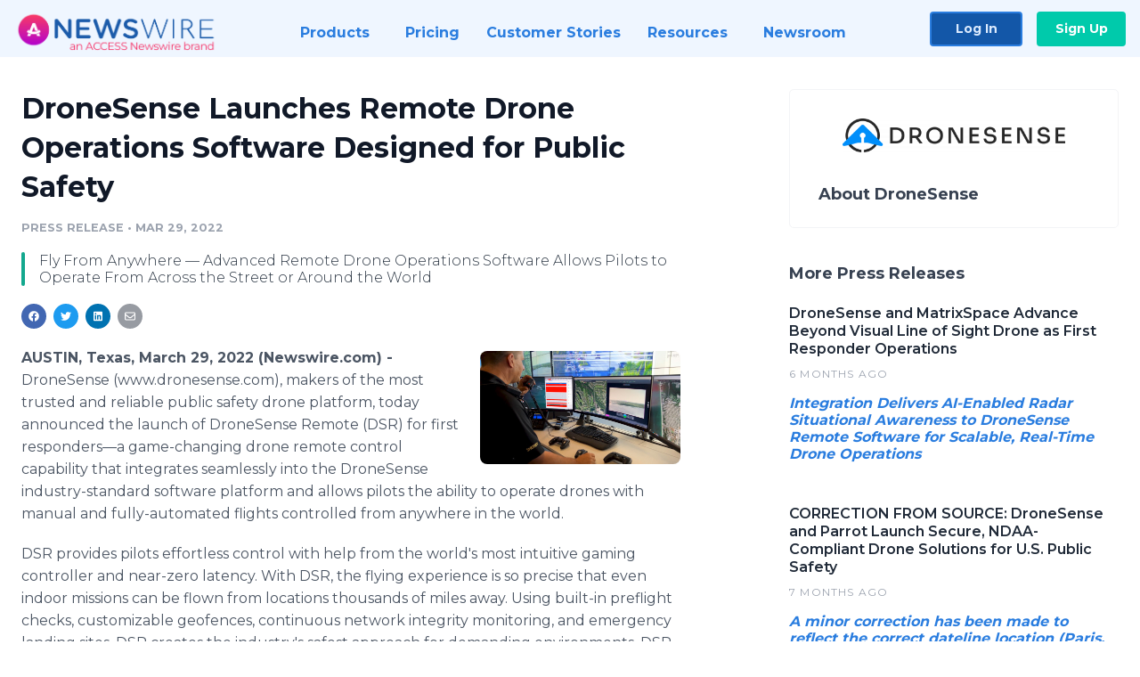

--- FILE ---
content_type: text/html; charset=utf-8
request_url: https://www.newswire.com/news/dronesense-launches-remote-drone-operations-software-designed-for-21667096
body_size: 10251
content:

<!DOCTYPE html>
<html lang="en" class="newswire website bs4
                ">
<head>

    <meta name="csrf-token" content="Tztj36XO4gb3NiQ4Ak7iMeqkLeapaOpXAuIQoNdE" />
    <meta charset="utf-8" />
    <meta name="viewport" content="width=device-width, initial-scale=1" />
    <base href="https://www.newswire.com/" />

    
    <title>
                                    DroneSense Launches Remote Drone Operations Software Designed for Public Safety |
                                    Newswire
            </title>

    
    
    
            <link rel="canonical" href="https://www.newswire.com/news/dronesense-launches-remote-drone-operations-software-designed-for-21667096" />
        <meta name="twitter:card" content="summary_large_image" />
    <meta name="twitter:title" content="DroneSense Launches Remote Drone Operations Software Designed for Public Safety" />
    <meta name="twitter:description" content="Fly From Anywhere — Advanced Remote Drone Operations Software Allows Pilots to Operate From Across the Street or Around the World" />

    <meta property="og:url" content="https://www.newswire.com/news/dronesense-launches-remote-drone-operations-software-designed-for-21667096" />
    <meta property="og:title" content="DroneSense Launches Remote Drone Operations Software Designed for Public Safety" />
    <meta property="og:description" content="Fly From Anywhere — Advanced Remote Drone Operations Software Allows Pilots to Operate From Across the Street or Around the World" />
    <meta property="fb:app_id" content="586234651427775" />

    
    
                            <meta name="twitter:image" content="https://cdn.nwe.io/files/x/2c/17/c9e11b0dda8e1291ab631338734a.jpg" />
        <meta property="og:image" content="https://cdn.nwe.io/files/x/2c/17/c9e11b0dda8e1291ab631338734a.jpg" />
        <meta property="og:image:width" content="1200" />
        <meta property="og:image:height" content="628" />
    
    <meta name="description" content="Fly From Anywhere — Advanced Remote Drone Operations Software Allows Pilots to Operate From Across the Street or Around the World" />
    <meta name="keywords" content="Drone Platform, Drone Software, Public Safety" />


    <link rel="preconnect" href="https://fonts.googleapis.com"> 
<link rel="preconnect" href="https://fonts.gstatic.com" crossorigin> 
<link rel="stylesheet" href="//fonts.googleapis.com/css?family=Open+Sans:300,400,600,700,800,300italic,400italic,600italic,700italic" />
<link rel="stylesheet" href="//fonts.googleapis.com/css?family=Montserrat:300,400,500,600,700" />

    
    <link rel="stylesheet" href="https://cdn.nwe.io/assets/loader/1e5077fc26cc0d831be279a19a67f0355e65f37b563910d2eb9b3330d6323789.css">

    <!--[if lt IE 9]><script src="https://cdn.nwe.io/assets/loader/8b573b860cec1ce2b310a7f2ab1c405ce8f0ba7faea920a11c29a77ca0b419cd.js" class="js-loader"></script>
<![endif]-->
    <!--[if IE]><meta http-equiv="X-UA-Compatible" content="IE=edge,chrome=1" /><![endif]-->

    <script>

window._defer_callback_jQuery = [];
window._defer_callback = [];

window.$ = function(callback) {
	if (typeof callback === 'function')
		_defer_callback_jQuery.push(callback);
};

window.defer = function(callback) {
	if (typeof callback === 'function')
		_defer_callback.push(callback);
};

// replacement for $(window).on('load', ...);
// that handles the case where window is already loaded
window.deferUntilComplete = function(callback) {
	if (document.readyState !== 'complete')
		return window.addEventListener('load', callback);
	return callback();
};

</script>

    <link href="https://cdn.nwe.io/assets/im/favicon.ico?0587e58ba" type="image/x-icon" rel="shortcut icon" />
    <link href="https://cdn.nwe.io/assets/im/favicon.ico?0587e58ba" type="image/x-icon" rel="icon" />

    <!-- Google Tag Manager -->
<!-- Start GTM Dependency -->
<script>
// Initialize backend session from FullStory session url
window['_fs_ready'] = () => {
    const sessionUrl = FS.getCurrentSessionURL();
    const savedSession = "";

    if (sessionUrl && sessionUrl !== savedSession) {
        const formData = new FormData();
        formData.append('url', sessionUrl);
        fetch("https:\/\/www.newswire.com\/api\/session\/fullstory", {
            method: 'POST',
            body: formData,
            headers: {Accept: 'application/json'}
        })
        .catch(() => {
            console.warn('Fullstory session error.');
        })
    }
};

</script>
<!-- End GTM Dependency -->
<!-- Google Tag Manager Datalayer-->
<script type="application/javascript">
window.dataLayer = window.dataLayer || [];

dataLayer.push({
    'isUserOnline': false,
    'isAdminOnline': false,
    'isUserPanel': false,
    'brandName': "Newswire",
    'isFullStoryEnabled': false,
    'isCollab': false,
    'isMediaRoom': false,
    'isSalesGeneration': false,
    'isNewswirePlatform': true,
    })
</script>
<!-- Google Tag Manager Datalayer-->

<script>(function(w,d,s,l,i){w[l]=w[l]||[];w[l].push({'gtm.start':
new Date().getTime(),event:'gtm.js'});var f=d.getElementsByTagName(s)[0],
j=d.createElement(s),dl=l!='dataLayer'?'&l='+l:'';j.async=true;j.src=
'https://www.googletagmanager.com/gtm.js?id='+i+dl;f.parentNode.insertBefore(j,f);
})(window,document,'script','dataLayer', "GTM-TKKB8JX");</script>
<!-- End Google Tag Manager -->
    <meta name="google-site-verification" content="q8ryY6fz2fhB9rFoyyhK0b6aq7qYS99CRThypWPaZOA" />

        <link rel="canonical" href="https://www.newswire.com/view/content/dronesense-launches-remote-drone-operations-software-designed-for-21667096" />
    
    <script>

    CKEDITOR_BASEPATH  = "https:\/\/cdn.nwe.io\/assets\/lib\/ckeditor\/";
    NR_USER_ID         = null;
    RELATIVE_URI       = "view\/content\/dronesense-launches-remote-drone-operations-software-designed-for-21667096";
    ASSETS_VERSION     = "0587e58ba";
    IS_DEVELOPMENT     = false;
    IS_PRODUCTION      = true;
    ASSETS_BASE        = "https:\/\/cdn.nwe.io\/assets\/";

    </script>

    
</head>
<body class="relative">
    <!-- Google Tag Manager (noscript) -->
<noscript><iframe src="https://www.googletagmanager.com/ns.html?id=GTM-TKKB8JX"
height="0" width="0" style="display:none;visibility:hidden"></iframe></noscript>
<!-- End Google Tag Manager (noscript) -->
    
    <!--[if lt IE 8]><p class="chromeframe">You are using an <strong>outdated</strong> browser.
    Please <a href="http://browsehappy.com/">upgrade your browser</a> or
    <a href="http://www.google.com/chromeframe/?redirect=true">activate Google Chrome Frame</a>
    to improve your experience.</p><![endif]-->

    <div id="fb-root"></div>
<!-- Start Navigation -->
<div class="nw-navigation-section " data-state="close">
    <link rel="stylesheet" href="https://cdn.nwe.io/assets_v3/css/components/navigation.css?id=0b9eb035dcdc3edca30889d785bedfcf" />
    <header class="nw-navigation">
        <nav class="nw-navigation__nav" aria-label="Main">
            <a class="nw-navigation__brand" href="/">
                <!-- Desktop logo (hidden on mobile) -->
                <img class="nw-navigation__brand-logo--desktop" width="969" height="194" src="https://cdn.nwe.io/assets/im/website_alt/newswire_ANW_logo.png?v=4fa7a5154" alt="Newswire">
                <!-- Mobile logo (hidden on desktop) -->
                <img class="nw-navigation__brand-logo--mobile" width="120" height="24" src="https://cdn.nwe.io/assets/im/website_alt/logo.svg?v=4fa7a5154" alt="Newswire">
            </a>
            <a role="button" aria-label="navigation toggle" tabindex="0" class="nw-navigation__toggle-wrapper">
                <span class="nw-navigation__toggle"></span>
            </a>
            <menu class="nw-navigation__menu">
                <li data-active-listen class="nw-navigation__item parent" data-state="close">
                    <span class="nw-navigation__item-text">
                        <span class="nw-navigation__item-text-title">Products<span class="fal fa-angle-down"></span>
                        </span>
                    </span>
                    <menu class="nw-navigation__subitems">
                        <li class="nw-navigation__subitem">
                            <a class="nw-navigation__subitem-text nw-navigation__icon nw-navigation__icon--pr-distro"
                                href="https://www.newswire.com/press-release-distribution">
                                Press Release Distribution
                            </a>
                        </li>
                        <li class="nw-navigation__subitem">
                            <a class="nw-navigation__subitem-text nw-navigation__icon nw-navigation__icon--puzzle"
                                href="https://www.newswire.com/press-release-optimizer">
                                Press Release Optimizer
                            </a>
                        </li>
                        <li class="nw-navigation__subitem">
                            <a class="nw-navigation__subitem-text nw-navigation__icon nw-navigation__icon--media-suite"
                                href="https://www.newswire.com/media-suite">
                                Media Suite
                            </a>
                        </li>
                        <li class="nw-navigation__subitem">
                            <a class="nw-navigation__subitem-text nw-navigation__icon nw-navigation__icon--media-db"
                                href="https://www.newswire.com/media-database">
                                Media Database
                            </a>
                        </li>
                        <li class="nw-navigation__subitem">
                            <a class="nw-navigation__subitem-text nw-navigation__icon nw-navigation__icon--media-pitching"
                                href="https://www.newswire.com/media-pitching">
                                Media Pitching
                            </a>
                        </li>
                        <li class="nw-navigation__subitem">
                            <a class="nw-navigation__subitem-text nw-navigation__icon nw-navigation__icon--media-monitoring"
                                href="https://www.newswire.com/media-monitoring">
                                Media Monitoring
                            </a>
                        </li>
                        <li class="nw-navigation__subitem">
                            <a class="nw-navigation__subitem-text nw-navigation__icon nw-navigation__icon--analytics"
                                href="https://www.newswire.com/analytics">
                                Analytics
                            </a>
                        </li>
                        <li class="nw-navigation__subitem">
                            <a class="nw-navigation__subitem-text nw-navigation__icon nw-navigation__icon--newsrooms"
                                href="https://www.newswire.com/media-room">
                                Media Room
                            </a>
                        </li>
                    </menu>
                </li>

                <li data-active-listen class="nw-navigation__item">
                    <a class="nw-navigation__item-text" href="https://www.newswire.com/pricing">
                    <span class="nw-navigation__item-text-title">Pricing</span></a>
                </li>

                <li data-active-listen class="nw-navigation__item">
                    <a class="nw-navigation__item-text" href="https://www.newswire.com/customer-success-stories">
                    <span class="nw-navigation__item-text-title">Customer Stories</span></a>
                </li>

                <li data-active-listen class="nw-navigation__item parent" data-state="close">
                    <span class="nw-navigation__item-text">
                        <span class="nw-navigation__item-text-title">Resources<span class="fal fa-angle-down"></span></span>
                    </span>
                    <menu class="nw-navigation__subitems">
                        <li class="nw-navigation__subitem">
                            <a class="nw-navigation__subitem-text nw-navigation__icon nw-navigation__icon--education"
                                href="https://www.newswire.com/resources">
                                Education
                            </a>
                        </li>
                        <li class="nw-navigation__subitem">
                            <a class="nw-navigation__subitem-text nw-navigation__icon nw-navigation__icon--blog"
                                href="https://www.newswire.com/blog">
                                Blog
                            </a>
                        </li>
                        <li class="nw-navigation__subitem">
                            <a class="nw-navigation__subitem-text nw-navigation__icon nw-navigation__icon--planner"
                                href="https://www.newswire.com/planner/intro">
                                PR & Earned Media Planner
                            </a>
                        </li>
                        <li class="nw-navigation__subitem">
                            <a class="nw-navigation__subitem-text nw-navigation__icon nw-navigation__icon--journalists"
                                href="https://www.newswire.com/journalists">
                                For Journalists
                            </a>
                        </li>
                        <li class="nw-navigation__subitem">
                            <a class="nw-navigation__subitem-text nw-navigation__icon nw-navigation__icon--feed"
                                href="https://www.newswire.com/feeds">
                                RSS Feeds
                            </a>
                        </li>
                        <li class="nw-navigation__subitem">
                            <a class="nw-navigation__subitem-text nw-navigation__icon nw-navigation__icon--support"
                                href="mailto:support@newswire.com">
                                Support
                            </a>
                        </li>
                    </menu>
                </li>

                <li data-active-listen class="nw-navigation__item">
                    <a class="nw-navigation__item-text" href="https://www.newswire.com/newsroom">
                    <span class="nw-navigation__item-text-title">Newsroom</span></a>
                </li>

                <li class="nw-navigation__item buttons">
                    <a class="nw-navigation__item-text login" href="https://app.accessnewswire.com/login/newswire">Log In</a>
                    <a class="nw-navigation__item-text signup" href="https://app.accessnewswire.com/login/newswire">Sign Up</a>
                </li>
            </menu>
        </nav>
    </header>

    
    <script type="application/javascript">
        (() => {

            // setTimeout to remove from current blocking stack to allow content/scripts to load prior
            setTimeout(() => {
                initNavActiveFunctionality();
                initNavToggleFunctionality();
            });

            /**
             * Active menu item based on the url and toggle submenu
             *
             * @return  void
             */
            function initNavActiveFunctionality() {
                const pageUrl = window.location.href;
                Array.from(document.querySelectorAll('[data-active-listen]')).forEach(element => {
                    handleActiveElement(element, pageUrl);
                });
            }

            /**
             * Active sandwich icon and submenu click functionality
             *
             * @return  void
             */
            function initNavToggleFunctionality() {
                // Responsive sandwich icon click functionality
                setToggleState('.nw-navigation__toggle-wrapper', '.nw-navigation-section');
                // Responsive submenu click functionality
                setToggleState('.nw-navigation__item.parent');
            }

            /**
             * Set the element class to is-active if it contains one or more link to the current page
             *
             * @param  {HTMLElement} element The element holding possible links
             * @param  {string} pageUrl The page url string
             * @return  void
             */
            function handleActiveElement(element, pageUrl) {
                let isActive;
                for (const link of [...element.querySelectorAll('a')]) {
                    isActive = false;
                    if (!link.href) {
                        console.error('There should be at least one valid link under elements with data-active-listen attribute');
                        return;
                    }
                    // Newsroom submenu edge cases
                    if (element.className.includes('nw-subnavigation__item')
                        && link.pathname === '/newsroom'
                        && /\/newsroom\/./.test(pageUrl)
                        && !pageUrl.includes('/newsroom/page')) {

                        continue;
                    }

                    // All other links
                    if (pageUrl.includes(link.href)
                        && !pageUrl.includes(`${link.href}-`)
                        && !pageUrl.includes(`${link.href}_`)) {

                        isActive = true;
                        link.classList.add('is-active');
                        break;
                    }
                }

                if (isActive) {
                    element.classList.add('is-active');
                }
            }


            /**
             * Toggle open|close states
             *
             * @param  {string} clickElement The element watching for the event
             * @param  {string|null} stateElement The element holding the state, null when state and event element are the same
             * @return  void
             */
            function setToggleState(clickElementSelector, stateElementSelector = null) {
                const stateElements = [];
                for (const clickElement of [...document.querySelectorAll(clickElementSelector)]) {
                    const stateElement = stateElementSelector ? document.querySelector(stateElementSelector) : clickElement;
                    if (!stateElement) {
                        return;
                    }
                    stateElements.push(stateElement);
                    clickElement.addEventListener('mousedown', () => {
                        stateElements.forEach(element => {
                            if (element && element !== stateElement) {
                                element.dataset.state = 'close';
                            }
                        });
                        stateElement.dataset.state = stateElement.dataset.state === 'open' ? 'close' : 'open';
                    });
                }
            }

        })();
    </script>
</div>
<!-- End Navigation -->
<div class="main-content">

        
    <section class="content-view">

        <div id="cv-container" class="content-type-pr">
                <main role="main">
    <section class="pr-section ">
        <div class="pr-body-wrapper">
            <article class="pr-body">
                <div id="feedback">
</div>
                
                                    <a class="back-to-newsroom" style="display:none" href="https://dronesense.newswire.com/">
                        <svg xmlns="http://www.w3.org/2000/svg" fill="none" width="35" viewBox="0 0 24 24" stroke-width="1.5" stroke="currentColor" class="w-6 h-6">
                            <path stroke-linecap="round" stroke-linejoin="round" d="M6.75 15.75L3 12m0 0l3.75-3.75M3 12h18" />
                        </svg>
                        Back to Media Room
                    </a>
                    <script type="text/javascript">
                    $(function() {
                        const newsroomHostname = "dronesense.newswire.com";
                        if (document.referrer) {
                            const parser = document.createElement('a');
                            parser.href = document.referrer;
                            if (parser.hostname === newsroomHostname) {
                                $('.back-to-newsroom').fadeIn();
                            }
                        }
                    });
                    </script>
                
                <h1 class="article-header">DroneSense Launches Remote Drone Operations Software Designed for Public Safety</h1>

                <div class="article-info">
        <span class="ai-category">Press Release</span>
    <span class="dash">•</span>
        <span class="ai-date">
                                                    Mar 29, 2022                        </span>
</div>
                                    <section class="content-summary">
                        Fly From Anywhere — Advanced Remote Drone Operations Software Allows Pilots to Operate From Across the Street or Around the World                    </section>
                
                <link rel="stylesheet" href="https://cdn.nwe.io/assets_v3/css/components/content-share.css?id=b7b38a2f11903377764d63cfacf2a9e6" />
<nav class="content-share">
    <ul class="content-share__list ">
            <li class="content-share__list-item content-share__list-item--facebook"
            onclick="window.open(&#039;https://www.facebook.com/share.php?u=https://www.newswire.com/news/dronesense-launches-remote-drone-operations-software-designed-for-21667096&#039;, &#039;_blank&#039;, &#039;toolbar=0,status=0,width=626,height=436&#039;)">
            <a target="_blank"
                title="Share with facebook"
                href=" #"
                aria-label="Share: facebook">
            </a>
        </li>
            <li class="content-share__list-item content-share__list-item--twitter"
            onclick="window.open(&#039;https://twitter.com/intent/tweet?text=DroneSense%20Launches%20Remote%20Drone%20Operations%20Software%20Designed%20for%20Public%20Safety+https://www.newswire.com/news/dronesense-launches-remote-drone-operations-software-designed-for-21667096&#039;, &#039;_blank&#039;, &#039;toolbar=0,status=0,width=626,height=436&#039;)">
            <a target="_blank"
                title="Share with twitter"
                href=" #"
                aria-label="Share: twitter">
            </a>
        </li>
            <li class="content-share__list-item content-share__list-item--linkedin"
            onclick="window.open(&#039;https://www.linkedin.com/sharing/share-offsite/?url=https://www.newswire.com/news/dronesense-launches-remote-drone-operations-software-designed-for-21667096&#039;, &#039;_blank&#039;, &#039;toolbar=0,status=0,width=626,height=436&#039;)">
            <a target="_blank"
                title="Share with linkedin"
                href=" #"
                aria-label="Share: linkedin">
            </a>
        </li>
            <li class="content-share__list-item content-share__list-item--email"
            onclick="">
            <a target="_blank"
                title="Share with email"
                href=" mailto:?subject=DroneSense%20Launches%20Remote%20Drone%20Operations%20Software%20Designed%20for%20Public%20Safety&amp;body=https://www.newswire.com/news/dronesense-launches-remote-drone-operations-software-designed-for-21667096"
                aria-label="Share: email">
            </a>
        </li>
        </ul>
</nav>

                                    
                                        <a href="https://cdn.nwe.io/files/x/b1/e4/4ef7ea89a6a74bdc8525c33db602.jpg"
                        class="use-lightbox feature-media feature-media--thumbnail"
                        data-alt=""
                        data-caption=""
                        content="https://cdn.nwe.io/files/x/b1/e4/4ef7ea89a6a74bdc8525c33db602.jpg"
                        title="">

                        <img src="https://cdn.nwe.io/files/x/e0/c2/a410450e69bb8ba75dfa7608684b.jpg"
                            alt=""
                            class="feature-media__img"
                            width="450"
                            height="253"/>
                    </a>
                                    
                <div class="pr-html">
                    <p>    <strong class="date-line">
        AUSTIN, Texas, March 29, 2022 (Newswire.com)
        -
    </strong>DroneSense (www.dronesense.com), makers of the most trusted and reliable public safety drone platform, today announced the launch of DroneSense Remote (DSR) for first responders—a game-changing drone remote control capability that integrates seamlessly into the DroneSense industry-standard software platform and allows pilots the ability to operate drones with manual and fully-automated flights controlled from anywhere in the world.</p>
<p>DSR provides pilots effortless control with help from the world's most intuitive gaming controller and near-zero latency. With DSR, the flying experience is so precise that even indoor missions can be flown from locations thousands of miles away. Using built-in preflight checks, customizable geofences, continuous network integrity monitoring, and emergency landing sites, DSR creates the industry's safest approach for demanding environments. DSR even accounts for elevated takeoff locations to ensure strict adherence to designated flight altitudes.</p>
<p>"We're thrilled to offer first responders the most advanced drone flying experience designed specifically for ever-changing missions and extreme environments," said Chris Eyhorn, CEO of DroneSense. "DroneSense Remote gives pilots more control, allows on-scene resources to focus on the mission, and provides an entirely new layer of safety."</p>
<p>In collaboration with Collier County Sheriff's Office, Collier County, FL, DroneSense has worked to address key challenges in public safety remote drone operations. In addition to educating DroneSense about the real-world problems faced by their first responders, Collier County has inspired, reviewed, and tested each phase of the DSR development. As a result, DroneSense has created a more intuitive way to fly drones remotely, offer fully integrated fleet management and maintenance systems, provide text and email notifications for drone launch events, and advanced GIS integration.</p>
<p>"This new capability from DroneSense fits well with our Aerial First Responder program and this innovative remote technology instantly adds a new tool for our deputies to complete their missions and keep our community safe," said Kevin J. Rambosk, Collier County Sheriff. "Each time we deploy our drones through DroneSense, we do so knowing our community members and our deputies are safer."</p>
<p>DSR gives agencies of all sizes extreme flexibility in how and when they fly. Options include flying Drone as First Responder (DFR) missions under an FAA waiver or remaining within visual line of sight and using existing COA or Part 107 authorities. DSR's innovative user-friendly site profiles allow pilots to create fully customizable flight restrictions for fixed and dynamic operations.</p>
<p>Using DSR, the remote operator can launch a drone in almost any format, including street address, intersections, GPS coordinates, or by simply clicking a location on a map using a web browser. The drone flies to the incident site quickly and safely using onboard sensors and geo fences while seamlessly streaming live video and flight data into the comprehensive situational awareness platform. DSR takes safety further than ever by providing information such as estimated time en route, how long the drone can remain onsite, and displaying designated emergency landing sites in a clean, map-driven experience.</p>
<p>DSR is available for the DroneSense and Axon Air powered by DroneSense platforms. DSR currently supports flights using DJI M300 and Mavic aircraft and is in the process of integrating additional aircraft models already supported by the DroneSense software platform.</p>
<p>To learn more about DSR, please visit www.dronesense.com/remote.</p>

                    <!-- DEPRECATED. We have now removed most scraped content -->
                    
                                            <p class="text-alt">Source: DroneSense</p>
                    
                                                                <h4 class="feature-text">Related Media</h4>
                        <div class="pr-media">
                            
                                                            <section class="pr-media__images">
                                                                    <a href="https://cdn.nwe.io/files/x/b1/e4/4ef7ea89a6a74bdc8525c33db602.jpg"
                                        target="_blank"
                                        class="use-lightbox pr-media__images-link"
                                        data-alt=""
                                        data-caption=""
                                        title="">

                                        <img src="https://cdn.nwe.io/files/x/b8/eb/f50417ca0580c4cec02f428e9a94.jpg"
                                            width="320"
                                            height="220"
                                            alt="" />
                                    </a>
                                                                    <a href="https://cdn.nwe.io/files/x/ca/cc/efd28a9ba90fefc66c278f617a3b.png"
                                        target="_blank"
                                        class="use-lightbox pr-media__images-link"
                                        data-alt=""
                                        data-caption=""
                                        title="">

                                        <img src="https://cdn.nwe.io/files/x/0f/59/333c947cc06752fe629119940bb4.jpg"
                                            width="320"
                                            height="220"
                                            alt="" />
                                    </a>
                                                                    <a href="https://cdn.nwe.io/files/x/54/75/8699d4d25ee3a9a3a526c4f381a7.jpg"
                                        target="_blank"
                                        class="use-lightbox pr-media__images-link"
                                        data-alt=""
                                        data-caption=""
                                        title="">

                                        <img src="https://cdn.nwe.io/files/x/78/76/176d89587182cc9883dc0dac277d.jpg"
                                            width="320"
                                            height="220"
                                            alt="" />
                                    </a>
                                                                    <a href="https://cdn.nwe.io/files/x/21/aa/1df548c3830d2480c6d2a4705aa5.jpg"
                                        target="_blank"
                                        class="use-lightbox pr-media__images-link"
                                        data-alt=""
                                        data-caption=""
                                        title="">

                                        <img src="https://cdn.nwe.io/files/x/62/1e/ca8dac66bfd78ce95bba855f1243.jpg"
                                            width="320"
                                            height="220"
                                            alt="" />
                                    </a>
                                                                </section>
                                                    </div>
                                    </div>

                                                    <div class="pr-subsection">
                        <h4 class="feature-text">Tags</h4>
                        <ul class="tag-list">
                                                    <li class="tag-list__item">
                                <a href="newsroom/tag/drone-platform" target="_blank" >Drone Platform</a>
                            </li>
                                                    <li class="tag-list__item">
                                <a href="newsroom/tag/drone-software" target="_blank" >Drone Software</a>
                            </li>
                                                    <li class="tag-list__item">
                                <a href="newsroom/tag/public-safety" target="_blank" >Public Safety</a>
                            </li>
                                                </ul>
                    </div>
                
                                            </article>
        </div>

        <div class="pr-sidebar-wrapper">
            <div class="pr-sidebar">
                                    
                                        <a target="_blank" class="use-lightbox pr-logo-link" href="https://cdn.nwe.io/files/x/a0/1e/f568175a02d0eea297bf8c66a36c.png">
                        <img alt="DroneSense"
                            src="https://cdn.nwe.io/files/x/6e/fb/a8394ba7503b9cece64adaf79db8.png" class="pr-logo"
                            width="400"
                            height="61"/>
                    </a>
                                    
                                                            <h4 class="pr-sidebar__title">
                            About DroneSense                                                    </h4>
                    
                                    

                            </div>
                        <hr class="pr-subsection__hr sm-only"/>
            <h4 class="pr-sidebar__title">More Press Releases</h4>
                <link rel="stylesheet" href="https://cdn.nwe.io/assets_v3/css/components/related-prs.css?id=6740cc11aaae4a2d46abbc54b572855b" />
<ul class="related-prs">
    <li class="related-prs__item">
        <a class="related-prs__link"
            href="https://www.newswire.com/news/dronesense-and-matrixspace-advance-beyond-visual-line-of-sight-drone-22608114"
            target="_blank"
            rel="noopener noreferrer">
            <h5 class="related-prs__title">DroneSense and MatrixSpace Advance Beyond Visual Line of Sight Drone as First Responder Operations</h5>
            <p class="related-prs__date">6 months ago</p>
            <p class="related-prs__summary"><p><i><strong>Integration Delivers AI-Enabled Radar Situational Awareness to DroneSense Remote Software for Scalable, Real-Time Drone Operations</strong></i></p></p>
        </a>
    </li>
    <li class="related-prs__item">
        <a class="related-prs__link"
            href="https://www.newswire.com/news/correction-from-source-dronesense-and-parrot-launch-secure-ndaa-22593202"
            target="_blank"
            rel="noopener noreferrer">
            <h5 class="related-prs__title">CORRECTION FROM SOURCE: DroneSense and Parrot Launch Secure, NDAA-Compliant Drone Solutions for U.S. Public Safety</h5>
            <p class="related-prs__date">7 months ago</p>
            <p class="related-prs__summary"><p><i><strong>A minor correction has been made to reflect the correct dateline location (Paris, France).</strong></i></p></p>
        </a>
    </li>
    <li class="related-prs__item">
        <a class="related-prs__link"
            href="https://www.newswire.com/news/dronesense-and-parrot-launch-secure-ndaa-compliant-drone-solutions-for-22592964"
            target="_blank"
            rel="noopener noreferrer">
            <h5 class="related-prs__title">DroneSense and Parrot Launch Secure, NDAA-Compliant Drone Solutions for U.S. Public Safety</h5>
            <p class="related-prs__date">7 months ago</p>
            <p class="related-prs__summary"></p>
        </a>
    </li>
</ul>
                    </div>
    </section>
</main>

<script type="application/ld+json">
    {"@context":"https:\/\/schema.org","@type":"NewsArticle","headline":"DroneSense Launches Remote Drone Operations Software Designed for Public Safety","image":["https:\/\/cdn.nwe.io\/files\/x\/10\/e9\/4fffd30c9461ec9ce5150f52bdd5.jpg"],"datePublished":"2022-03-29T11:00:07.000000Z","dateModified":"2022-03-29T11:00:07.000000Z","articleBody":"\n\u003Cp\u003EDroneSense (www.dronesense.com), makers of the most trusted and reliable public safety drone platform, today announced the launch of DroneSense Remote (DSR) for first responders\u2014a game-changing drone remote control capability that integrates seamlessly into the DroneSense industry-standard software platform and allows pilots the ability to operate drones with manual and fully-automated flights controlled from anywhere in the world.\u003C\/p\u003E\n\u003Cp\u003EDSR provides pilots effortless control with help from the world\u0027s most intuitive gaming controller and near-zero latency. With DSR, the flying experience is so precise that even indoor missions can be flown from locations thousands of miles away. Using built-in preflight checks, customizable geofences, continuous network integrity monitoring, and emergency landing sites, DSR creates the industry\u0027s safest approach for demanding environments. DSR even accounts for elevated takeoff locations to ensure strict adherence to designated flight altitudes.\u003C\/p\u003E\n\u003Cp\u003E\u0022We\u0027re thrilled to offer first responders the most advanced drone flying experience designed specifically for ever-changing missions and extreme environments,\u0022 said Chris Eyhorn, CEO of DroneSense. \u0022DroneSense Remote gives pilots more control, allows on-scene resources to focus on the mission, and provides an entirely new layer of safety.\u0022\u003C\/p\u003E\n\u003Cp\u003EIn collaboration with Collier County Sheriff\u0027s Office, Collier County, FL, DroneSense has worked to address key challenges in public safety remote drone operations. In addition to educating DroneSense about the real-world problems faced by their first responders, Collier County has inspired, reviewed, and tested each phase of the DSR development. As a result, DroneSense has created a more intuitive way to fly drones remotely, offer fully integrated fleet management and maintenance systems, provide text and email notifications for drone launch events, and advanced GIS integration.\u003C\/p\u003E\n\u003Cp\u003E\u0022This new capability from DroneSense fits well with our Aerial First Responder program and this innovative remote technology instantly adds a new tool for our deputies to complete their missions and keep our community safe,\u0022 said Kevin J. Rambosk, Collier County Sheriff. \u0022Each time we deploy our drones through DroneSense, we do so knowing our community members and our deputies are safer.\u0022\u003C\/p\u003E\n\u003Cp\u003EDSR gives agencies of all sizes extreme flexibility in how and when they fly. Options include flying Drone as First Responder (DFR) missions under an FAA waiver or remaining within visual line of sight and using existing COA or Part 107 authorities. DSR\u0027s innovative user-friendly site profiles allow pilots to create fully customizable flight restrictions for fixed and dynamic operations.\u003C\/p\u003E\n\u003Cp\u003EUsing DSR, the remote operator can launch a drone in almost any format, including street address, intersections, GPS coordinates, or by simply clicking a location on a map using a web browser. The drone flies to the incident site quickly and safely using onboard sensors and geo fences while seamlessly streaming live video and flight data into the comprehensive situational awareness platform. DSR takes safety further than ever by providing information such as estimated time en route, how long the drone can remain onsite, and displaying designated emergency landing sites in a clean, map-driven experience.\u003C\/p\u003E\n\u003Cp\u003EDSR is available for the DroneSense and Axon Air powered by DroneSense platforms. DSR currently supports flights using DJI M300 and Mavic aircraft and is in the process of integrating additional aircraft models already supported by the DroneSense software platform.\u003C\/p\u003E\n\u003Cp\u003ETo learn more about DSR, please visit www.dronesense.com\/remote.\u003C\/p\u003E\n","author":{"0":{"@type":"Organization","name":"DroneSense"},"url":"https:\/\/www.DroneSense.com"},"publisher":{"@type":"Organization","name":"Newswire","logo":{"@type":"ImageObject","url":"https:\/\/cdn.nwe.io\/assets\/im\/website_alt\/logo.svg?v=4fa7a5154"}}}</script>

<script>

    var image = new Image();
    image.src = "https:\/\/stats.nwe.io\/x\/im?ref=WyIzZ2xsYTMiXQ&hit%2Csum=WyJ1NmV5OCIsInU2ZXhvIiwiM2dsbGEzIl0";

</script>


            </div>
        
    </section>
    
</div>        <!-- Start Footer -->
<link rel="stylesheet" href="https://cdn.nwe.io/assets_v3/css/components/footer.css?id=1d499140ec3ac8fe22ced716c28872f6" />
<footer class="nw-footer" id="nw-footer">
    <div class="nw-footer__wrapper">
        <div class="nw-footer__top">
            <div class="nw-footer__top-left">
                <img width="189" height="24" class="nw-footer__logo" src="https://cdn.nwe.io/assets/im/website_alt/logo.svg?v=4fa7a5154" alt="Newswire">
            </div>
            <div class="nw-footer__top-right">
                                    <div class="nw-footer__pr-guide-wrapper">
                        <div class="nw-footer__pr-guide">
                            <a href="/contact">
                                <button type="button" class="nw-footer__pr-guide__button">Free PR Guide</button>
                            </a>
                        </div>
                    </div>
                            </div>
        </div>
                    <div class="nw-footer__menu">
                <section class="nw-footer__menu-column">
                    <h4 class="nw-footer__menu-heading">Products</h4>
                    <menu class="nw-footer__menu-items">
                        <li><a href="https://www.newswire.com/press-release-distribution">Press Release Distribution</a></li>
                        <li><a href="https://www.newswire.com/financial-distribution">Financial Distribution</a></li>
                        <li><a href="https://www.newswire.com/media-suite">Media Suite</a></li>
                        <li><a href="https://www.newswire.com/media-database">Media Database</a></li>
                        <li><a href="https://www.newswire.com/media-pitching">Media Pitching</a></li>
                        <li><a href="https://www.newswire.com/media-monitoring">Media Monitoring</a></li>
                        <li><a href="https://www.newswire.com/analytics">Analytics</a></li>
                        <li><a href="https://www.newswire.com/media-room">Media Room</a></li>
                        <li><a href="https://www.newswire.com/customer-success">Customer Success</a></li>
                        <li><a href="https://www.newswire.com/press-release-optimizer">Press Release Optimizer</a></li>
                    </menu>
                </section>
                <section class="nw-footer__menu-column">
                    <h4 class="nw-footer__menu-heading">Company</h4>
                    <menu class="nw-footer__menu-items">
                        <li><a href="https://www.newswire.com/about">About Us</a></li>
                        <li><a href="https://www.newswire.com/blog">Blog</a></li>
                        <li><a href="https://www.newswire.com/customer-success-stories">Customer Stories</a></li>
                        <li><a href="https://mediaroom.newswire.com/">Our Media Room</a></li>
                    </menu>
                </section>
                <section class="nw-footer__menu-column">
                    <h4 class="nw-footer__menu-heading">Resources</h4>
                    <menu class="nw-footer__menu-items">
                        <li><a href="https://www.newswire.com/resources">Resource Center</a></li>
                        <li><a href="https://www.newswire.com/journalists">For Journalists</a></li>
                        <li><a href="https://www.newswire.com/newsroom">Newsroom</a></li>
                        <li><a href="https://www.newswire.com/planner">PR and Earned Media Planner</a></li>
                        <li><a href="https://www.newswire.com/feeds">RSS Feeds</a></li>
                        <li><a href="https://www.newswire.com/media-outlets">Media Outlets</a></li>
                    </menu>
                </section>
                <section class="nw-footer__menu-column">
                    <h4 class="nw-footer__menu-heading">Support</h4>
                    <menu class="nw-footer__menu-items">
                        <li><a href="https://www.newswire.com/contact">Contact Us</a></li>
                        <li><a href="mailto:support@newswire.com">Email Support</a></li>
                    </menu>
                </section>
            </div>
                <div class="nw-footer__bottom">
            <div class="nw-footer__bottom-column">
                <div class="nw-footer__bottom-copy">
                    &copy; 2005 - 2026 Newswire
                </div>
            </div>
            <div class="nw-footer__bottom-column">
                <menu class="nw-footer__bottom-social">
                    <li><a class="nw-footer__facebook" href="https://www.facebook.com/inewswire" aria-label="Facebook" rel="noopener" target="_blank"></a></li>
                    <li><a class="nw-footer__twitter" href="https://twitter.com/inewswire" aria-label="Twitter" rel="noopener" target="_blank"></a></li>
                    <li><a class="nw-footer__linkedin" href="https://www.linkedin.com/company/newswire-com" aria-label="LinkedIn" rel="noopener" target="_blank"></a></li>
                    <li><a class="nw-footer__instagram" href="https://www.instagram.com/newswirecom/" aria-label="Instagram" rel="noopener" target="_blank"></a></li>
                </menu>
            </div>
            <div class="nw-footer__bottom-column">
                <menu class="nw-footer__links nw-footer__links--bottom">
                    <li><a href="https://www.newswire.com/terms-of-service">Terms of Service</a></li>
                    <li><a href="https://www.newswire.com/privacy-policy">Privacy</a></li>
                    <li><a href="https://uptime.com/devices/services/60826/f23c95798372fa7b">Uptime</a></li>
                </menu>
            </div>
        </div>
    </div>
    <div class="nw-footer__background"></div>
</footer>
    </section>

    <script> window.$ = undefined; </script>

<script src="https://cdn.nwe.io/assets/loader/1291da06c98fc2806518ad5ccc132f1a3b2403f5b2e7bcf4cb6d9979791d24de.js" class="js-loader"></script>

<script>


if (typeof $ !== 'undefined') {

    window.$window = $(window);
    window.$document = $(document);

    window.deferUntilComplete(function() {

        var oldEventAdd = $.event.add;

        // Intercept $(window).on('load') call and
        // execute the callback immediately if the
        // window has already loaded.
        $.event.add = function( elem, types ) {

            // This misses the multiple-types case but that seems awfully rare
            if (elem === window && types === 'load' && window.document.readyState === 'complete') {
                if (typeof arguments[2] === 'function')
                    arguments[2].call(this);
            }

            return oldEventAdd.apply(this, arguments);

        };

    });
}

</script>

    <script src="https://cdn.nwe.io/assets/loader/01825c035723cc67607591c4693a4958317dd23c1980503a552ef6c803384f31.js" class="js-loader"></script>

    <!--[if lt IE 9]>
    <script src="https://cdn.nwe.io/assets/loader/01825c035723cc67607591c4693a4958317dd23c1980503a552ef6c803384f31.js" class="js-loader"></script>
    <![endif]-->

    <script>

if (window._defer_callback &&
	 window._defer_callback.length) {
	for (var i = 0; i < window._defer_callback.length; i++)
		window._defer_callback[i]();
}

window.defer = function(callback) {
	if (typeof callback === 'function')
		callback();
};

try {
	if (window._defer_callback_jQuery &&
		window._defer_callback_jQuery.length) {
		for (var i = 0; i < window._defer_callback_jQuery.length; i++)
			$(window._defer_callback_jQuery[i]);
	}
}
catch(err) { }

</script>

    <div id="eob">
            </div>
<script defer src="https://static.cloudflareinsights.com/beacon.min.js/vcd15cbe7772f49c399c6a5babf22c1241717689176015" integrity="sha512-ZpsOmlRQV6y907TI0dKBHq9Md29nnaEIPlkf84rnaERnq6zvWvPUqr2ft8M1aS28oN72PdrCzSjY4U6VaAw1EQ==" data-cf-beacon='{"version":"2024.11.0","token":"419f6f5ae088449e83cf87dc2c013fca","server_timing":{"name":{"cfCacheStatus":true,"cfEdge":true,"cfExtPri":true,"cfL4":true,"cfOrigin":true,"cfSpeedBrain":true},"location_startswith":null}}' crossorigin="anonymous"></script>
</body>
</html>
